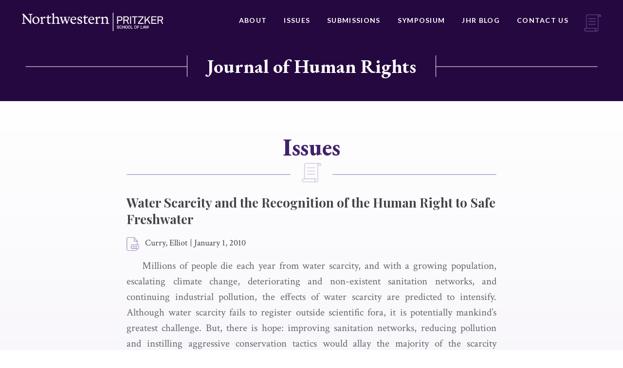

--- FILE ---
content_type: text/html; charset=UTF-8
request_url: https://jhr.law.northwestern.edu/issues/water-scarcity-and-the-recognition-of-the-human-right-to-safe-freshwater/
body_size: 9222
content:






<!doctype html>
<html lang="en-US">
<head>
	<meta charset="UTF-8">
	<meta http-equiv="x-ua-compatible" content="ie=edge">
	<meta name="viewport" content="width=device-width, initial-scale=1">
	<link rel="profile" href="http://gmpg.org/xfn/11">

	<meta name='robots' content='index, follow, max-image-preview:large, max-snippet:-1, max-video-preview:-1' />
	<style>img:is([sizes="auto" i], [sizes^="auto," i]) { contain-intrinsic-size: 3000px 1500px }</style>
	
	<!-- This site is optimized with the Yoast SEO plugin v25.3.1 - https://yoast.com/wordpress/plugins/seo/ -->
	<title>Water Scarcity and the Recognition of the Human Right to Safe Freshwater - Journal of Human Rights</title>
	<link rel="canonical" href="https://jhr.law.northwestern.edu/issues/water-scarcity-and-the-recognition-of-the-human-right-to-safe-freshwater/" />
	<meta property="og:locale" content="en_US" />
	<meta property="og:type" content="article" />
	<meta property="og:title" content="Water Scarcity and the Recognition of the Human Right to Safe Freshwater - Journal of Human Rights" />
	<meta property="og:description" content="Millions of people die each year from water scarcity, and with a growing population, escalating climate change, deteriorating and non-existent sanitation networks, and continuing industrial pollution, the effects of water scarcity are predicted to intensify. Although water scarcity fails to register outside scientific fora, it is potentially mankind&#039;s greatest challenge. But, there is hope: improving sanitation networks, reducing pollution and instilling aggressive conservation tactics would allay the majority of the scarcity concerns. The first, most productive step toward realizing any of these goals is for the United Nations to formally recognize a human right to clean freshwater - essentially a protected birthright to access the minimum, daily amount of clean freshwater to ensure survival. Despite some deficiencies, the United Nation&#039;s Committee on Economic, Social and Cultural Rights&#039; General Comment 15 represents the best articulation to date of the right to water, and should be used as a model for any eventual addendum to the International Covenant on Economic, Social and Cultural Rights or other covenant." />
	<meta property="og:url" content="https://jhr.law.northwestern.edu/issues/water-scarcity-and-the-recognition-of-the-human-right-to-safe-freshwater/" />
	<meta property="og:site_name" content="Journal of Human Rights" />
	<meta property="article:modified_time" content="2019-01-09T22:33:58+00:00" />
	<meta name="twitter:card" content="summary_large_image" />
	<meta name="twitter:label1" content="Est. reading time" />
	<meta name="twitter:data1" content="1 minute" />
	<script type="application/ld+json" class="yoast-schema-graph">{"@context":"https://schema.org","@graph":[{"@type":"WebPage","@id":"https://jhr.law.northwestern.edu/issues/water-scarcity-and-the-recognition-of-the-human-right-to-safe-freshwater/","url":"https://jhr.law.northwestern.edu/issues/water-scarcity-and-the-recognition-of-the-human-right-to-safe-freshwater/","name":"Water Scarcity and the Recognition of the Human Right to Safe Freshwater - Journal of Human Rights","isPartOf":{"@id":"https://jhr.law.northwestern.edu/#website"},"datePublished":"2010-01-01T08:00:00+00:00","dateModified":"2019-01-09T22:33:58+00:00","breadcrumb":{"@id":"https://jhr.law.northwestern.edu/issues/water-scarcity-and-the-recognition-of-the-human-right-to-safe-freshwater/#breadcrumb"},"inLanguage":"en-US","potentialAction":[{"@type":"ReadAction","target":["https://jhr.law.northwestern.edu/issues/water-scarcity-and-the-recognition-of-the-human-right-to-safe-freshwater/"]}]},{"@type":"BreadcrumbList","@id":"https://jhr.law.northwestern.edu/issues/water-scarcity-and-the-recognition-of-the-human-right-to-safe-freshwater/#breadcrumb","itemListElement":[{"@type":"ListItem","position":1,"name":"Home","item":"https://jhr.law.northwestern.edu/"},{"@type":"ListItem","position":2,"name":"Water Scarcity and the Recognition of the Human Right to Safe Freshwater"}]},{"@type":"WebSite","@id":"https://jhr.law.northwestern.edu/#website","url":"https://jhr.law.northwestern.edu/","name":"Journal of Human Rights","description":"Journal of Human Rights","publisher":{"@id":"https://jhr.law.northwestern.edu/#organization"},"potentialAction":[{"@type":"SearchAction","target":{"@type":"EntryPoint","urlTemplate":"https://jhr.law.northwestern.edu/?s={search_term_string}"},"query-input":{"@type":"PropertyValueSpecification","valueRequired":true,"valueName":"search_term_string"}}],"inLanguage":"en-US"},{"@type":"Organization","@id":"https://jhr.law.northwestern.edu/#organization","name":"Journal of Human Rights","url":"https://jhr.law.northwestern.edu/","logo":{"@type":"ImageObject","inLanguage":"en-US","@id":"https://jhr.law.northwestern.edu/#/schema/logo/image/","url":"https://jhr.law.northwestern.edu/wp-content/uploads/sites/3/2018/08/NWP-logo.png","contentUrl":"https://jhr.law.northwestern.edu/wp-content/uploads/sites/3/2018/08/NWP-logo.png","width":451,"height":60,"caption":"Journal of Human Rights"},"image":{"@id":"https://jhr.law.northwestern.edu/#/schema/logo/image/"}}]}</script>
	<!-- / Yoast SEO plugin. -->


<link rel="alternate" type="application/rss+xml" title="Journal of Human Rights &raquo; Feed" href="https://jhr.law.northwestern.edu/feed/" />
<link rel="alternate" type="application/rss+xml" title="Journal of Human Rights &raquo; Comments Feed" href="https://jhr.law.northwestern.edu/comments/feed/" />
<link rel="alternate" type="application/rss+xml" title="Journal of Human Rights &raquo; Water Scarcity and the Recognition of the Human Right to Safe Freshwater Comments Feed" href="https://jhr.law.northwestern.edu/issues/water-scarcity-and-the-recognition-of-the-human-right-to-safe-freshwater/feed/" />
<script type="text/javascript">
/* <![CDATA[ */
window._wpemojiSettings = {"baseUrl":"https:\/\/s.w.org\/images\/core\/emoji\/16.0.1\/72x72\/","ext":".png","svgUrl":"https:\/\/s.w.org\/images\/core\/emoji\/16.0.1\/svg\/","svgExt":".svg","source":{"concatemoji":"https:\/\/jhr.law.northwestern.edu\/wp-includes\/js\/wp-emoji-release.min.js?ver=6.8.3"}};
/*! This file is auto-generated */
!function(s,n){var o,i,e;function c(e){try{var t={supportTests:e,timestamp:(new Date).valueOf()};sessionStorage.setItem(o,JSON.stringify(t))}catch(e){}}function p(e,t,n){e.clearRect(0,0,e.canvas.width,e.canvas.height),e.fillText(t,0,0);var t=new Uint32Array(e.getImageData(0,0,e.canvas.width,e.canvas.height).data),a=(e.clearRect(0,0,e.canvas.width,e.canvas.height),e.fillText(n,0,0),new Uint32Array(e.getImageData(0,0,e.canvas.width,e.canvas.height).data));return t.every(function(e,t){return e===a[t]})}function u(e,t){e.clearRect(0,0,e.canvas.width,e.canvas.height),e.fillText(t,0,0);for(var n=e.getImageData(16,16,1,1),a=0;a<n.data.length;a++)if(0!==n.data[a])return!1;return!0}function f(e,t,n,a){switch(t){case"flag":return n(e,"\ud83c\udff3\ufe0f\u200d\u26a7\ufe0f","\ud83c\udff3\ufe0f\u200b\u26a7\ufe0f")?!1:!n(e,"\ud83c\udde8\ud83c\uddf6","\ud83c\udde8\u200b\ud83c\uddf6")&&!n(e,"\ud83c\udff4\udb40\udc67\udb40\udc62\udb40\udc65\udb40\udc6e\udb40\udc67\udb40\udc7f","\ud83c\udff4\u200b\udb40\udc67\u200b\udb40\udc62\u200b\udb40\udc65\u200b\udb40\udc6e\u200b\udb40\udc67\u200b\udb40\udc7f");case"emoji":return!a(e,"\ud83e\udedf")}return!1}function g(e,t,n,a){var r="undefined"!=typeof WorkerGlobalScope&&self instanceof WorkerGlobalScope?new OffscreenCanvas(300,150):s.createElement("canvas"),o=r.getContext("2d",{willReadFrequently:!0}),i=(o.textBaseline="top",o.font="600 32px Arial",{});return e.forEach(function(e){i[e]=t(o,e,n,a)}),i}function t(e){var t=s.createElement("script");t.src=e,t.defer=!0,s.head.appendChild(t)}"undefined"!=typeof Promise&&(o="wpEmojiSettingsSupports",i=["flag","emoji"],n.supports={everything:!0,everythingExceptFlag:!0},e=new Promise(function(e){s.addEventListener("DOMContentLoaded",e,{once:!0})}),new Promise(function(t){var n=function(){try{var e=JSON.parse(sessionStorage.getItem(o));if("object"==typeof e&&"number"==typeof e.timestamp&&(new Date).valueOf()<e.timestamp+604800&&"object"==typeof e.supportTests)return e.supportTests}catch(e){}return null}();if(!n){if("undefined"!=typeof Worker&&"undefined"!=typeof OffscreenCanvas&&"undefined"!=typeof URL&&URL.createObjectURL&&"undefined"!=typeof Blob)try{var e="postMessage("+g.toString()+"("+[JSON.stringify(i),f.toString(),p.toString(),u.toString()].join(",")+"));",a=new Blob([e],{type:"text/javascript"}),r=new Worker(URL.createObjectURL(a),{name:"wpTestEmojiSupports"});return void(r.onmessage=function(e){c(n=e.data),r.terminate(),t(n)})}catch(e){}c(n=g(i,f,p,u))}t(n)}).then(function(e){for(var t in e)n.supports[t]=e[t],n.supports.everything=n.supports.everything&&n.supports[t],"flag"!==t&&(n.supports.everythingExceptFlag=n.supports.everythingExceptFlag&&n.supports[t]);n.supports.everythingExceptFlag=n.supports.everythingExceptFlag&&!n.supports.flag,n.DOMReady=!1,n.readyCallback=function(){n.DOMReady=!0}}).then(function(){return e}).then(function(){var e;n.supports.everything||(n.readyCallback(),(e=n.source||{}).concatemoji?t(e.concatemoji):e.wpemoji&&e.twemoji&&(t(e.twemoji),t(e.wpemoji)))}))}((window,document),window._wpemojiSettings);
/* ]]> */
</script>
<style id='wp-emoji-styles-inline-css' type='text/css'>

	img.wp-smiley, img.emoji {
		display: inline !important;
		border: none !important;
		box-shadow: none !important;
		height: 1em !important;
		width: 1em !important;
		margin: 0 0.07em !important;
		vertical-align: -0.1em !important;
		background: none !important;
		padding: 0 !important;
	}
</style>
<link rel='stylesheet' id='wp-block-library-css' href='https://jhr.law.northwestern.edu/wp-includes/css/dist/block-library/style.min.css?ver=6.8.3' type='text/css' media='all' />
<style id='classic-theme-styles-inline-css' type='text/css'>
/*! This file is auto-generated */
.wp-block-button__link{color:#fff;background-color:#32373c;border-radius:9999px;box-shadow:none;text-decoration:none;padding:calc(.667em + 2px) calc(1.333em + 2px);font-size:1.125em}.wp-block-file__button{background:#32373c;color:#fff;text-decoration:none}
</style>
<style id='global-styles-inline-css' type='text/css'>
:root{--wp--preset--aspect-ratio--square: 1;--wp--preset--aspect-ratio--4-3: 4/3;--wp--preset--aspect-ratio--3-4: 3/4;--wp--preset--aspect-ratio--3-2: 3/2;--wp--preset--aspect-ratio--2-3: 2/3;--wp--preset--aspect-ratio--16-9: 16/9;--wp--preset--aspect-ratio--9-16: 9/16;--wp--preset--color--black: #000000;--wp--preset--color--cyan-bluish-gray: #abb8c3;--wp--preset--color--white: #ffffff;--wp--preset--color--pale-pink: #f78da7;--wp--preset--color--vivid-red: #cf2e2e;--wp--preset--color--luminous-vivid-orange: #ff6900;--wp--preset--color--luminous-vivid-amber: #fcb900;--wp--preset--color--light-green-cyan: #7bdcb5;--wp--preset--color--vivid-green-cyan: #00d084;--wp--preset--color--pale-cyan-blue: #8ed1fc;--wp--preset--color--vivid-cyan-blue: #0693e3;--wp--preset--color--vivid-purple: #9b51e0;--wp--preset--gradient--vivid-cyan-blue-to-vivid-purple: linear-gradient(135deg,rgba(6,147,227,1) 0%,rgb(155,81,224) 100%);--wp--preset--gradient--light-green-cyan-to-vivid-green-cyan: linear-gradient(135deg,rgb(122,220,180) 0%,rgb(0,208,130) 100%);--wp--preset--gradient--luminous-vivid-amber-to-luminous-vivid-orange: linear-gradient(135deg,rgba(252,185,0,1) 0%,rgba(255,105,0,1) 100%);--wp--preset--gradient--luminous-vivid-orange-to-vivid-red: linear-gradient(135deg,rgba(255,105,0,1) 0%,rgb(207,46,46) 100%);--wp--preset--gradient--very-light-gray-to-cyan-bluish-gray: linear-gradient(135deg,rgb(238,238,238) 0%,rgb(169,184,195) 100%);--wp--preset--gradient--cool-to-warm-spectrum: linear-gradient(135deg,rgb(74,234,220) 0%,rgb(151,120,209) 20%,rgb(207,42,186) 40%,rgb(238,44,130) 60%,rgb(251,105,98) 80%,rgb(254,248,76) 100%);--wp--preset--gradient--blush-light-purple: linear-gradient(135deg,rgb(255,206,236) 0%,rgb(152,150,240) 100%);--wp--preset--gradient--blush-bordeaux: linear-gradient(135deg,rgb(254,205,165) 0%,rgb(254,45,45) 50%,rgb(107,0,62) 100%);--wp--preset--gradient--luminous-dusk: linear-gradient(135deg,rgb(255,203,112) 0%,rgb(199,81,192) 50%,rgb(65,88,208) 100%);--wp--preset--gradient--pale-ocean: linear-gradient(135deg,rgb(255,245,203) 0%,rgb(182,227,212) 50%,rgb(51,167,181) 100%);--wp--preset--gradient--electric-grass: linear-gradient(135deg,rgb(202,248,128) 0%,rgb(113,206,126) 100%);--wp--preset--gradient--midnight: linear-gradient(135deg,rgb(2,3,129) 0%,rgb(40,116,252) 100%);--wp--preset--font-size--small: 13px;--wp--preset--font-size--medium: 20px;--wp--preset--font-size--large: 36px;--wp--preset--font-size--x-large: 42px;--wp--preset--spacing--20: 0.44rem;--wp--preset--spacing--30: 0.67rem;--wp--preset--spacing--40: 1rem;--wp--preset--spacing--50: 1.5rem;--wp--preset--spacing--60: 2.25rem;--wp--preset--spacing--70: 3.38rem;--wp--preset--spacing--80: 5.06rem;--wp--preset--shadow--natural: 6px 6px 9px rgba(0, 0, 0, 0.2);--wp--preset--shadow--deep: 12px 12px 50px rgba(0, 0, 0, 0.4);--wp--preset--shadow--sharp: 6px 6px 0px rgba(0, 0, 0, 0.2);--wp--preset--shadow--outlined: 6px 6px 0px -3px rgba(255, 255, 255, 1), 6px 6px rgba(0, 0, 0, 1);--wp--preset--shadow--crisp: 6px 6px 0px rgba(0, 0, 0, 1);}:where(.is-layout-flex){gap: 0.5em;}:where(.is-layout-grid){gap: 0.5em;}body .is-layout-flex{display: flex;}.is-layout-flex{flex-wrap: wrap;align-items: center;}.is-layout-flex > :is(*, div){margin: 0;}body .is-layout-grid{display: grid;}.is-layout-grid > :is(*, div){margin: 0;}:where(.wp-block-columns.is-layout-flex){gap: 2em;}:where(.wp-block-columns.is-layout-grid){gap: 2em;}:where(.wp-block-post-template.is-layout-flex){gap: 1.25em;}:where(.wp-block-post-template.is-layout-grid){gap: 1.25em;}.has-black-color{color: var(--wp--preset--color--black) !important;}.has-cyan-bluish-gray-color{color: var(--wp--preset--color--cyan-bluish-gray) !important;}.has-white-color{color: var(--wp--preset--color--white) !important;}.has-pale-pink-color{color: var(--wp--preset--color--pale-pink) !important;}.has-vivid-red-color{color: var(--wp--preset--color--vivid-red) !important;}.has-luminous-vivid-orange-color{color: var(--wp--preset--color--luminous-vivid-orange) !important;}.has-luminous-vivid-amber-color{color: var(--wp--preset--color--luminous-vivid-amber) !important;}.has-light-green-cyan-color{color: var(--wp--preset--color--light-green-cyan) !important;}.has-vivid-green-cyan-color{color: var(--wp--preset--color--vivid-green-cyan) !important;}.has-pale-cyan-blue-color{color: var(--wp--preset--color--pale-cyan-blue) !important;}.has-vivid-cyan-blue-color{color: var(--wp--preset--color--vivid-cyan-blue) !important;}.has-vivid-purple-color{color: var(--wp--preset--color--vivid-purple) !important;}.has-black-background-color{background-color: var(--wp--preset--color--black) !important;}.has-cyan-bluish-gray-background-color{background-color: var(--wp--preset--color--cyan-bluish-gray) !important;}.has-white-background-color{background-color: var(--wp--preset--color--white) !important;}.has-pale-pink-background-color{background-color: var(--wp--preset--color--pale-pink) !important;}.has-vivid-red-background-color{background-color: var(--wp--preset--color--vivid-red) !important;}.has-luminous-vivid-orange-background-color{background-color: var(--wp--preset--color--luminous-vivid-orange) !important;}.has-luminous-vivid-amber-background-color{background-color: var(--wp--preset--color--luminous-vivid-amber) !important;}.has-light-green-cyan-background-color{background-color: var(--wp--preset--color--light-green-cyan) !important;}.has-vivid-green-cyan-background-color{background-color: var(--wp--preset--color--vivid-green-cyan) !important;}.has-pale-cyan-blue-background-color{background-color: var(--wp--preset--color--pale-cyan-blue) !important;}.has-vivid-cyan-blue-background-color{background-color: var(--wp--preset--color--vivid-cyan-blue) !important;}.has-vivid-purple-background-color{background-color: var(--wp--preset--color--vivid-purple) !important;}.has-black-border-color{border-color: var(--wp--preset--color--black) !important;}.has-cyan-bluish-gray-border-color{border-color: var(--wp--preset--color--cyan-bluish-gray) !important;}.has-white-border-color{border-color: var(--wp--preset--color--white) !important;}.has-pale-pink-border-color{border-color: var(--wp--preset--color--pale-pink) !important;}.has-vivid-red-border-color{border-color: var(--wp--preset--color--vivid-red) !important;}.has-luminous-vivid-orange-border-color{border-color: var(--wp--preset--color--luminous-vivid-orange) !important;}.has-luminous-vivid-amber-border-color{border-color: var(--wp--preset--color--luminous-vivid-amber) !important;}.has-light-green-cyan-border-color{border-color: var(--wp--preset--color--light-green-cyan) !important;}.has-vivid-green-cyan-border-color{border-color: var(--wp--preset--color--vivid-green-cyan) !important;}.has-pale-cyan-blue-border-color{border-color: var(--wp--preset--color--pale-cyan-blue) !important;}.has-vivid-cyan-blue-border-color{border-color: var(--wp--preset--color--vivid-cyan-blue) !important;}.has-vivid-purple-border-color{border-color: var(--wp--preset--color--vivid-purple) !important;}.has-vivid-cyan-blue-to-vivid-purple-gradient-background{background: var(--wp--preset--gradient--vivid-cyan-blue-to-vivid-purple) !important;}.has-light-green-cyan-to-vivid-green-cyan-gradient-background{background: var(--wp--preset--gradient--light-green-cyan-to-vivid-green-cyan) !important;}.has-luminous-vivid-amber-to-luminous-vivid-orange-gradient-background{background: var(--wp--preset--gradient--luminous-vivid-amber-to-luminous-vivid-orange) !important;}.has-luminous-vivid-orange-to-vivid-red-gradient-background{background: var(--wp--preset--gradient--luminous-vivid-orange-to-vivid-red) !important;}.has-very-light-gray-to-cyan-bluish-gray-gradient-background{background: var(--wp--preset--gradient--very-light-gray-to-cyan-bluish-gray) !important;}.has-cool-to-warm-spectrum-gradient-background{background: var(--wp--preset--gradient--cool-to-warm-spectrum) !important;}.has-blush-light-purple-gradient-background{background: var(--wp--preset--gradient--blush-light-purple) !important;}.has-blush-bordeaux-gradient-background{background: var(--wp--preset--gradient--blush-bordeaux) !important;}.has-luminous-dusk-gradient-background{background: var(--wp--preset--gradient--luminous-dusk) !important;}.has-pale-ocean-gradient-background{background: var(--wp--preset--gradient--pale-ocean) !important;}.has-electric-grass-gradient-background{background: var(--wp--preset--gradient--electric-grass) !important;}.has-midnight-gradient-background{background: var(--wp--preset--gradient--midnight) !important;}.has-small-font-size{font-size: var(--wp--preset--font-size--small) !important;}.has-medium-font-size{font-size: var(--wp--preset--font-size--medium) !important;}.has-large-font-size{font-size: var(--wp--preset--font-size--large) !important;}.has-x-large-font-size{font-size: var(--wp--preset--font-size--x-large) !important;}
:where(.wp-block-post-template.is-layout-flex){gap: 1.25em;}:where(.wp-block-post-template.is-layout-grid){gap: 1.25em;}
:where(.wp-block-columns.is-layout-flex){gap: 2em;}:where(.wp-block-columns.is-layout-grid){gap: 2em;}
:root :where(.wp-block-pullquote){font-size: 1.5em;line-height: 1.6;}
</style>
<link rel='stylesheet' id='contact-form-7-css' href='https://jhr.law.northwestern.edu/wp-content/plugins/contact-form-7/includes/css/styles.css?ver=6.0.6' type='text/css' media='all' />
<link rel='stylesheet' id='nw-style-css' href='https://jhr.law.northwestern.edu/wp-content/themes/northwestern/style.css?ver=6.8.3' type='text/css' media='all' />
<link rel="https://api.w.org/" href="https://jhr.law.northwestern.edu/wp-json/" /><link rel="alternate" title="JSON" type="application/json" href="https://jhr.law.northwestern.edu/wp-json/wp/v2/issues-api/185" /><link rel="EditURI" type="application/rsd+xml" title="RSD" href="https://jhr.law.northwestern.edu/xmlrpc.php?rsd" />
<link rel='shortlink' href='https://jhr.law.northwestern.edu/?p=185' />
<link rel="alternate" title="oEmbed (JSON)" type="application/json+oembed" href="https://jhr.law.northwestern.edu/wp-json/oembed/1.0/embed?url=https%3A%2F%2Fjhr.law.northwestern.edu%2Fissues%2Fwater-scarcity-and-the-recognition-of-the-human-right-to-safe-freshwater%2F" />
<link rel="alternate" title="oEmbed (XML)" type="text/xml+oembed" href="https://jhr.law.northwestern.edu/wp-json/oembed/1.0/embed?url=https%3A%2F%2Fjhr.law.northwestern.edu%2Fissues%2Fwater-scarcity-and-the-recognition-of-the-human-right-to-safe-freshwater%2F&#038;format=xml" />
<link rel="pingback" href="https://jhr.law.northwestern.edu/xmlrpc.php"><style type="text/css">.recentcomments a{display:inline !important;padding:0 !important;margin:0 !important;}</style><meta name="twitter:widgets:link-color" content="#000000"><meta name="twitter:widgets:border-color" content="#000000"><meta name="twitter:partner" content="tfwp"><link rel="icon" href="https://jhr.law.northwestern.edu/wp-content/uploads/sites/3/2019/01/cropped-jhr-favicon-32x32.png" sizes="32x32" />
<link rel="icon" href="https://jhr.law.northwestern.edu/wp-content/uploads/sites/3/2019/01/cropped-jhr-favicon-192x192.png" sizes="192x192" />
<link rel="apple-touch-icon" href="https://jhr.law.northwestern.edu/wp-content/uploads/sites/3/2019/01/cropped-jhr-favicon-180x180.png" />
<meta name="msapplication-TileImage" content="https://jhr.law.northwestern.edu/wp-content/uploads/sites/3/2019/01/cropped-jhr-favicon-270x270.png" />

<meta name="twitter:card" content="summary"><meta name="twitter:title" content="Water Scarcity and the Recognition of the Human Right to Safe Freshwater"><meta name="twitter:site" content="@NUJIHR">

	<link href="https://fonts.googleapis.com/css?family=Crimson+Text:400,400i,700,700i|EB+Garamond:500,700|Lato:400,700|Playfair+Display:700" rel="stylesheet">
</head>

<body class="wp-singular issues-template-default single single-issues postid-185 wp-custom-logo wp-theme-northwestern">
	<div class="Site">
		<header class="North">
			<div class="Boundary">
				<div class="North-wrap">
								<a class="North-logo" href="http://www.law.northwestern.edu/" title="Northwestern Pritzker School of Law">
					<img src="https://jhr.law.northwestern.edu/wp-content/uploads/sites/3/2018/08/NWP-logo.png" alt="Northwestern Pritzker School of Law">				</a>
				<nav class="North-navigation"><ul id="menu-primary-navigation" class="menu"><li id="menu-item-255" class="menu-item menu-item-type-post_type menu-item-object-page menu-item-255"><a href="https://jhr.law.northwestern.edu/about/">About</a></li>
<li id="menu-item-256" class="menu-item menu-item-type-post_type menu-item-object-page menu-item-256"><a href="https://jhr.law.northwestern.edu/issues/">Issues</a></li>
<li id="menu-item-1491" class="menu-item menu-item-type-post_type menu-item-object-page menu-item-1491"><a href="https://jhr.law.northwestern.edu/submissions/">Submissions</a></li>
<li id="menu-item-1776" class="menu-item menu-item-type-post_type menu-item-object-page menu-item-1776"><a href="https://jhr.law.northwestern.edu/symposia/">Symposium</a></li>
<li id="menu-item-2113" class="menu-item menu-item-type-post_type menu-item-object-page current_page_parent menu-item-2113"><a href="https://jhr.law.northwestern.edu/jhr-blog/">JHR Blog</a></li>
<li id="menu-item-259" class="menu-item menu-item-type-post_type menu-item-object-page menu-item-259"><a href="https://jhr.law.northwestern.edu/contact-us/">Contact Us</a></li>
</ul></nav>					<div class="icon">
						<svg xmlns="http://www.w3.org/2000/svg" width="35" height="36" viewBox="0 0 35 36">
  <g fill="#FFF" fill-rule="evenodd" opacity=".5" transform="translate(0 .718)">
    <path fill-rule="nonzero" d="M26.0830262,34.9371282 C24.1477415,34.9371282 22.5733141,33.3630501 22.5733141,31.4274161 C22.5733141,29.4924808 24.1477415,27.917704 26.0830262,27.917704 C26.4686858,27.917704 26.7816849,28.2303538 26.7816849,28.6163627 C26.7816849,29.0020223 26.4686858,29.3150215 26.0830262,29.3150215 C24.9183621,29.3150215 23.9706315,30.262752 23.9706315,31.4274161 C23.9706315,32.5920802 24.9183621,33.5398108 26.0830262,33.5398108 C27.2476903,33.5398108 28.1950715,32.5920802 28.1950715,31.4274161 L28.1950715,3.51390406 C28.1950715,3.12824444 28.5080706,2.81524533 28.8937302,2.81524533 C29.2793899,2.81524533 29.592389,3.12824444 29.592389,3.51390406 L29.592389,31.4274161 C29.592389,33.3630501 28.0179615,34.9371282 26.0830262,34.9371282 Z"/>
    <path fill-rule="nonzero" d="M26.0830262,34.9371282 L3.51355473,34.9371282 C1.57827006,34.9371282 0.00349329363,33.3630501 0.00349329363,31.4274161 C0.00349329363,29.4924808 1.57827006,27.917704 3.51355473,27.917704 L26.0830262,27.917704 C26.4686858,27.917704 26.7816849,28.2303538 26.7816849,28.6163627 C26.7816849,29.0020223 26.4686858,29.3150215 26.0830262,29.3150215 L3.51355473,29.3150215 C2.3485413,29.3150215 1.40081074,30.262752 1.40081074,31.4274161 C1.40081074,32.5920802 2.3485413,33.5398108 3.51355473,33.5398108 L26.0830262,33.5398108 C26.4686858,33.5398108 26.7816849,33.8528099 26.7816849,34.2384695 C26.7816849,34.6244784 26.4690351,34.9371282 26.0830262,34.9371282 Z"/>
    <path fill-rule="nonzero" d="M4.88432315,29.3150215 C4.49866353,29.3150215 4.18566442,29.0020223 4.18566442,28.6163627 L4.18566442,3.51390406 C4.18566442,1.57861939 5.76044119,0.00419195235 7.69572586,0.00419195235 L31.7054823,0.00419195235 C33.4245321,0.00419195235 34.9322376,1.39592013 34.9322376,2.9825741 L34.9322376,4.54267903 L28.1950715,4.54267903 L28.1950715,3.51390406 C28.1950715,2.72127573 28.4591645,1.98978005 28.9038608,1.4015094 L7.69572586,1.4015094 C6.53071243,1.4015094 5.58298187,2.34923996 5.58298187,3.51390406 L5.58298187,28.6163627 C5.58298187,29.001673 5.27033209,29.3150215 4.88432315,29.3150215 Z M29.6245273,3.14536158 L33.5352695,3.14536158 L33.5352695,2.9825741 C33.5352695,2.170034 32.6462263,1.4015094 31.7058316,1.4015094 C30.6658781,1.4015094 29.7995413,2.1557115 29.6245273,3.14536158 Z"/>
    <path fill-rule="nonzero" d="M23.4553707 9.55031544L9.765153 9.55031544C9.37949339 9.55031544 9.06649428 9.23731634 9.06649428 8.85165672 9.06649428 8.4659971 9.37949339 8.15299799 9.765153 8.15299799L23.4550214 8.15299799C23.840681 8.15299799 24.1536801 8.4659971 24.1536801 8.85165672 24.1536801 9.23731634 23.8410303 9.55031544 23.4553707 9.55031544zM23.4553707 15.2422881L9.765153 15.2422881C9.37949339 15.2422881 9.06649428 14.929289 9.06649428 14.5436294 9.06649428 14.1579697 9.37949339 13.8449706 9.765153 13.8449706L23.4550214 13.8449706C23.840681 13.8449706 24.1536801 14.1579697 24.1536801 14.5436294 24.1536801 14.929289 23.8410303 15.2422881 23.4553707 15.2422881zM23.4553707 20.9667483L9.765153 20.9667483C9.37949339 20.9667483 9.06649428 20.6540986 9.06649428 20.2680896 9.06649428 19.88243 9.37949339 19.5694309 9.765153 19.5694309L23.4550214 19.5694309C23.840681 19.5694309 24.1536801 19.88243 24.1536801 20.2680896 24.1540294 20.6540986 23.8410303 20.9667483 23.4553707 20.9667483z"/>
  </g>
</svg>
					</div>
				</div>
			</div>
		</header><!-- /.North -->

		<div class="HeroHeader">
			<div class="container">
				<span class="header"><a class="North-logo" href="https://jhr.law.northwestern.edu/" title="Journal of Human Rights">Journal of Human Rights</a></span>
			</div>
		</div>

		
		
		<div class="Content ">
<div class="Boundary _default">
  <div class="PageHeader">
    <h1 class="PageHeader-title">
              Issues
          </h1>
    <div class="PageHeader-border"></div>
    <div class="PageHeader-detail">
      <svg xmlns="http://www.w3.org/2000/svg" width="35" height="36" viewBox="0 0 35 36">
  <g fill="#FFF" fill-rule="evenodd" opacity=".5" transform="translate(0 .718)">
    <path fill-rule="nonzero" d="M26.0830262,34.9371282 C24.1477415,34.9371282 22.5733141,33.3630501 22.5733141,31.4274161 C22.5733141,29.4924808 24.1477415,27.917704 26.0830262,27.917704 C26.4686858,27.917704 26.7816849,28.2303538 26.7816849,28.6163627 C26.7816849,29.0020223 26.4686858,29.3150215 26.0830262,29.3150215 C24.9183621,29.3150215 23.9706315,30.262752 23.9706315,31.4274161 C23.9706315,32.5920802 24.9183621,33.5398108 26.0830262,33.5398108 C27.2476903,33.5398108 28.1950715,32.5920802 28.1950715,31.4274161 L28.1950715,3.51390406 C28.1950715,3.12824444 28.5080706,2.81524533 28.8937302,2.81524533 C29.2793899,2.81524533 29.592389,3.12824444 29.592389,3.51390406 L29.592389,31.4274161 C29.592389,33.3630501 28.0179615,34.9371282 26.0830262,34.9371282 Z"/>
    <path fill-rule="nonzero" d="M26.0830262,34.9371282 L3.51355473,34.9371282 C1.57827006,34.9371282 0.00349329363,33.3630501 0.00349329363,31.4274161 C0.00349329363,29.4924808 1.57827006,27.917704 3.51355473,27.917704 L26.0830262,27.917704 C26.4686858,27.917704 26.7816849,28.2303538 26.7816849,28.6163627 C26.7816849,29.0020223 26.4686858,29.3150215 26.0830262,29.3150215 L3.51355473,29.3150215 C2.3485413,29.3150215 1.40081074,30.262752 1.40081074,31.4274161 C1.40081074,32.5920802 2.3485413,33.5398108 3.51355473,33.5398108 L26.0830262,33.5398108 C26.4686858,33.5398108 26.7816849,33.8528099 26.7816849,34.2384695 C26.7816849,34.6244784 26.4690351,34.9371282 26.0830262,34.9371282 Z"/>
    <path fill-rule="nonzero" d="M4.88432315,29.3150215 C4.49866353,29.3150215 4.18566442,29.0020223 4.18566442,28.6163627 L4.18566442,3.51390406 C4.18566442,1.57861939 5.76044119,0.00419195235 7.69572586,0.00419195235 L31.7054823,0.00419195235 C33.4245321,0.00419195235 34.9322376,1.39592013 34.9322376,2.9825741 L34.9322376,4.54267903 L28.1950715,4.54267903 L28.1950715,3.51390406 C28.1950715,2.72127573 28.4591645,1.98978005 28.9038608,1.4015094 L7.69572586,1.4015094 C6.53071243,1.4015094 5.58298187,2.34923996 5.58298187,3.51390406 L5.58298187,28.6163627 C5.58298187,29.001673 5.27033209,29.3150215 4.88432315,29.3150215 Z M29.6245273,3.14536158 L33.5352695,3.14536158 L33.5352695,2.9825741 C33.5352695,2.170034 32.6462263,1.4015094 31.7058316,1.4015094 C30.6658781,1.4015094 29.7995413,2.1557115 29.6245273,3.14536158 Z"/>
    <path fill-rule="nonzero" d="M23.4553707 9.55031544L9.765153 9.55031544C9.37949339 9.55031544 9.06649428 9.23731634 9.06649428 8.85165672 9.06649428 8.4659971 9.37949339 8.15299799 9.765153 8.15299799L23.4550214 8.15299799C23.840681 8.15299799 24.1536801 8.4659971 24.1536801 8.85165672 24.1536801 9.23731634 23.8410303 9.55031544 23.4553707 9.55031544zM23.4553707 15.2422881L9.765153 15.2422881C9.37949339 15.2422881 9.06649428 14.929289 9.06649428 14.5436294 9.06649428 14.1579697 9.37949339 13.8449706 9.765153 13.8449706L23.4550214 13.8449706C23.840681 13.8449706 24.1536801 14.1579697 24.1536801 14.5436294 24.1536801 14.929289 23.8410303 15.2422881 23.4553707 15.2422881zM23.4553707 20.9667483L9.765153 20.9667483C9.37949339 20.9667483 9.06649428 20.6540986 9.06649428 20.2680896 9.06649428 19.88243 9.37949339 19.5694309 9.765153 19.5694309L23.4550214 19.5694309C23.840681 19.5694309 24.1536801 19.88243 24.1536801 20.2680896 24.1540294 20.6540986 23.8410303 20.9667483 23.4553707 20.9667483z"/>
  </g>
</svg>
    </div>
  </div>
  <div class="PageContent">
    <div class="Posts">
              <div class="Posts-post">
          <div class="IssueMini">
      <h2 class="IssueMini-title">Water Scarcity and the Recognition of the Human Right to Safe Freshwater</h2>
      <div class="IssueMini-attribution">
                    <a class="IssueMini-actions-float" href="https://scholarlycommons.law.northwestern.edu/njihr/vol9/iss1/5" title="Water Scarcity and the Recognition of the Human Right to Safe Freshwater" target="_blank">
                <div class="Icon _pdf">
  <svg xmlns="http://www.w3.org/2000/svg" viewBox="0 0 29.5 30"><path d="M26.1 23.2c0 .8-.7 1.5-1.5 1.5H12.3c-.8 0-1.5-.7-1.5-1.5v-4.7c0-.8.7-1.5 1.5-1.5h12.3c.8 0 1.5.7 1.5 1.5v4.7zm-3.4 3c0 1.4-1.2 2.6-2.6 2.6H3.8c-1.4 0-2.6-1.2-2.6-2.6V3.7c0-1.4 1.2-2.6 2.6-2.6h11.9V9h7v7.1H12.3c-1.4 0-2.5 1.1-2.5 2.5v4.7c0 1.4 1.1 2.5 2.5 2.5h10.4v.4zM16.7 2l5.4 6h-5.5V2zm7.9 14.1h-.9V8.3L16.4.2H3.8C1.9.2.3 1.8.3 3.7v22.4c0 1.9 1.6 3.5 3.5 3.5h16.3c1.9 0 3.5-1.6 3.5-3.5v-.5h.9c1.4 0 2.5-1.1 2.5-2.5v-4.7c.1-1.2-1-2.3-2.4-2.3z"/><path d="M15.2 21h-1.1v-1.6h1.1c.6 0 .9.3.9.8s-.2.8-.9.8zm.2-2.1h-1.9v4.3h.6v-1.8h1.3c.9 0 1.3-.5 1.3-1.3.1-.7-.4-1.2-1.3-1.2zM19 22.7h-1v-3.3h1c1 0 1.4.6 1.4 1.6 0 1.6-1 1.7-1.4 1.7zm-.1-3.8h-1.5v4.3h1.5c1.4 0 2.1-.8 2.1-2.2 0-1.4-.8-2.1-2.1-2.1zM21.7 23.2h.5v-1.9h2v-.5h-2v-1.4h2.3v-.5h-2.8z"/></svg></div>            </a>
                            <span class="IssueMini-attribution-creator">Curry, Elliot</span>
                <span class="IssueMini-attribution-seperator">|</span>
                                <span class="IssueMini-attribution-date">January 1, 2010</span>
            </div>
    <div class="content">
        <p>Millions of people die each year from water 				scarcity, and with a growing population, escalating climate change, 				deteriorating and non-existent sanitation networks, and continuing industrial 				pollution, the effects of water scarcity are predicted to intensify. Although 				water scarcity fails to register outside scientific fora, it is potentially 				mankind&#8217;s greatest challenge. But, there is hope: improving sanitation 				networks, reducing pollution and instilling aggressive conservation tactics 				would allay the majority of the scarcity concerns. The first, most productive 				step toward realizing any of these goals is for the United Nations to formally 				recognize a human right to clean freshwater &#8211; essentially a protected 				birthright to access the minimum, daily amount of clean freshwater to ensure 				survival. Despite some deficiencies, the United Nation&#8217;s Committee on Economic, 				Social and Cultural Rights&#8217; General Comment 15 represents the best articulation 				to date of the right to water, and should be used as a model for any eventual 				addendum to the International Covenant on Economic, Social and Cultural Rights 				or other covenant.</p>
                    <!-- <object data="" type="application/pdf" class="pdf-holder">
            <iframe src="&embedded=true"></iframe>
            </object> -->
            </div>
</div>
        </div>
          </div>
      </div>
</div>
</div><!-- /.Content -->
		<footer class="South">
			<div class="Boundary">
				<div class="South-wrap">
					<a class="South-logo" href="http://www.law.northwestern.edu/" title="Northwestern Pritzker School of Law">
						<img src='https://jhr.law.northwestern.edu/wp-content/themes/northwestern/public/images/NW_stacked_logo.png' alt="Northwestern Pritzker School of Law">
					</a>
					<nav class="South-navigation"><ul id="menu-footer-navigation" class="menu"><li id="menu-item-260" class="menu-item menu-item-type-post_type menu-item-object-page menu-item-home menu-item-260"><a href="https://jhr.law.northwestern.edu/">Home</a></li>
<li id="menu-item-261" class="menu-item menu-item-type-post_type menu-item-object-page menu-item-261"><a href="https://jhr.law.northwestern.edu/about/">About</a></li>
<li id="menu-item-263" class="menu-item menu-item-type-post_type menu-item-object-page menu-item-263"><a href="https://jhr.law.northwestern.edu/issues/">Issues</a></li>
<li id="menu-item-1569" class="menu-item menu-item-type-custom menu-item-object-custom menu-item-1569"><a href="https://northwesternjhr.scholasticahq.com/">Submissions</a></li>
<li id="menu-item-1586" class="menu-item menu-item-type-post_type menu-item-object-page menu-item-1586"><a href="https://jhr.law.northwestern.edu/symposia/">Symposium</a></li>
<li id="menu-item-265" class="menu-item menu-item-type-post_type menu-item-object-page menu-item-265"><a href="https://jhr.law.northwestern.edu/contact-us/">Contact Us</a></li>
</ul></nav>										<form method="get" action="https://scholarlycommons.law.northwestern.edu/do/search/" class="search-container" target="_blank">
    <!-- <label for="search" accesskey="4">
      Search For:
    </label> -->
    <div class="flex-container">
      <div>
        <label class="screen-reader-text" for="search">Search Term:</label>
        <input type="text" name="query" class="Input" id="search" placeholder="Search">
      </div>
      <div>
                <label class="screen-reader-text" for="context">Where to search:</label>
        <select name="context" id="context">
                      <option value="this">This Website</option>
                                <option value="3590982">Journal of Human Rights Articles</option>
                    <option value="1636526">All Northwestern Law Journals</option>
        </select>
      </div>
      <input type="hidden" name="q">
      <input type="submit" value="Search" class="Button _primarylt">
  </div>
</form>					<div class="South-social">
													<a href="https://www.facebook.com/NUJIHR" class="South-social-link" target="_blank">
								<i class="fab fa-facebook-f"></i>
							</a>
																			<a href="https://twitter.com/NUJIHR" class="South-social-link" target="_blank">
								<i class="fab fa-twitter"></i>
							</a>
												<a href="https://jhr.law.northwestern.edu/feed/" class="South-social-link" target="_blank">
							<i class="fas fa-rss"></i>
						</a>
					</div>
				</div>
			</div>
		</footer><!-- /.South -->
	</div><!-- /.Site -->
	<script defer src="https://jhr.law.northwestern.edu/wp-content/themes/northwestern/public/js/vendor.min.js"></script>
	<script defer src="https://jhr.law.northwestern.edu/wp-content/themes/northwestern/public/js/main.js"></script>
	<script type="speculationrules">
{"prefetch":[{"source":"document","where":{"and":[{"href_matches":"\/*"},{"not":{"href_matches":["\/wp-*.php","\/wp-admin\/*","\/wp-content\/uploads\/sites\/3\/*","\/wp-content\/*","\/wp-content\/plugins\/*","\/wp-content\/themes\/northwestern\/*","\/*\\?(.+)"]}},{"not":{"selector_matches":"a[rel~=\"nofollow\"]"}},{"not":{"selector_matches":".no-prefetch, .no-prefetch a"}}]},"eagerness":"conservative"}]}
</script>
<script type="text/javascript" src="https://jhr.law.northwestern.edu/wp-includes/js/dist/hooks.min.js?ver=4d63a3d491d11ffd8ac6" id="wp-hooks-js"></script>
<script type="text/javascript" src="https://jhr.law.northwestern.edu/wp-includes/js/dist/i18n.min.js?ver=5e580eb46a90c2b997e6" id="wp-i18n-js"></script>
<script type="text/javascript" id="wp-i18n-js-after">
/* <![CDATA[ */
wp.i18n.setLocaleData( { 'text direction\u0004ltr': [ 'ltr' ] } );
/* ]]> */
</script>
<script type="text/javascript" src="https://jhr.law.northwestern.edu/wp-content/plugins/contact-form-7/includes/swv/js/index.js?ver=6.0.6" id="swv-js"></script>
<script type="text/javascript" id="contact-form-7-js-before">
/* <![CDATA[ */
var wpcf7 = {
    "api": {
        "root": "https:\/\/jhr.law.northwestern.edu\/wp-json\/",
        "namespace": "contact-form-7\/v1"
    },
    "cached": 1
};
/* ]]> */
</script>
<script type="text/javascript" src="https://jhr.law.northwestern.edu/wp-content/plugins/contact-form-7/includes/js/index.js?ver=6.0.6" id="contact-form-7-js"></script>
<script type="text/javascript" src="https://jhr.law.northwestern.edu/wp-content/themes/northwestern/js/navigation.js?ver=20151215" id="nw-navigation-js"></script>
<script type="text/javascript" src="https://jhr.law.northwestern.edu/wp-content/themes/northwestern/js/skip-link-focus-fix.js?ver=20151215" id="nw-skip-link-focus-fix-js"></script>
<script type="text/javascript" src="https://jhr.law.northwestern.edu/wp-includes/js/comment-reply.min.js?ver=6.8.3" id="comment-reply-js" async="async" data-wp-strategy="async"></script>
<script>(function(){function c(){var b=a.contentDocument||a.contentWindow.document;if(b){var d=b.createElement('script');d.innerHTML="window.__CF$cv$params={r:'9c6c92534fdca140',t:'MTc2OTg5Nzc2Ny4wMDAwMDA='};var a=document.createElement('script');a.nonce='';a.src='/cdn-cgi/challenge-platform/scripts/jsd/main.js';document.getElementsByTagName('head')[0].appendChild(a);";b.getElementsByTagName('head')[0].appendChild(d)}}if(document.body){var a=document.createElement('iframe');a.height=1;a.width=1;a.style.position='absolute';a.style.top=0;a.style.left=0;a.style.border='none';a.style.visibility='hidden';document.body.appendChild(a);if('loading'!==document.readyState)c();else if(window.addEventListener)document.addEventListener('DOMContentLoaded',c);else{var e=document.onreadystatechange||function(){};document.onreadystatechange=function(b){e(b);'loading'!==document.readyState&&(document.onreadystatechange=e,c())}}}})();</script></body>
</html>


--- FILE ---
content_type: application/javascript; charset=UTF-8
request_url: https://jhr.law.northwestern.edu/cdn-cgi/challenge-platform/h/b/scripts/jsd/d251aa49a8a3/main.js?
body_size: 9640
content:
window._cf_chl_opt={AKGCx8:'b'};~function(X6,Zu,ZB,Zj,ZV,Zq,ZL,ZM,X0,X1){X6=K,function(z,Z,XD,X5,X,P){for(XD={z:624,Z:648,X:614,P:637,N:634,s:514,n:489,A:652,O:645,J:667,h:675,y:581},X5=K,X=z();!![];)try{if(P=parseInt(X5(XD.z))/1+-parseInt(X5(XD.Z))/2*(-parseInt(X5(XD.X))/3)+parseInt(X5(XD.P))/4*(parseInt(X5(XD.N))/5)+parseInt(X5(XD.s))/6+-parseInt(X5(XD.n))/7*(parseInt(X5(XD.A))/8)+parseInt(X5(XD.O))/9*(-parseInt(X5(XD.J))/10)+-parseInt(X5(XD.h))/11*(parseInt(X5(XD.y))/12),Z===P)break;else X.push(X.shift())}catch(N){X.push(X.shift())}}(o,938594),Zu=this||self,ZB=Zu[X6(535)],Zj=null,ZV=Zd(),Zq=function(Nh,NJ,NO,NA,Nn,Ns,Xk,Z,X,P,N){return Nh={z:510,Z:540,X:685,P:477,N:536},NJ={z:702,Z:461,X:657,P:662,N:454,s:591,n:658,A:461,O:453,J:520,h:576,y:504,x:524,l:593,g:486,k:566,E:530,C:599,b:461,W:604,H:468,f:605,m:635,a:461,i:668,e:692,R:504,B:692,j:461},NO={z:666},NA={z:621},Nn={z:666,Z:692,X:714,P:498,N:671,s:498,n:714,A:473,O:540,J:621,h:705,y:504,x:694,l:504,g:532,k:585,E:672,C:454,b:587,W:532,H:481,f:504,m:635,a:461,i:694,e:603,R:504,B:465,j:461,v:546,S:498,U:671,F:466,Y:621,c:504,D:596,G:481,d:556,V:504,L:621,M:460,I:532,Q:644,T:469,o0:460,o1:504,o2:705,o3:501,o4:591,o5:478,o6:504,o7:576,o8:605},Ns={z:490,Z:561},Xk=X6,Z={'ZjeGV':Xk(Nh.z),'WomEr':Xk(Nh.Z),'QqVoP':function(s,n){return s<n},'HLQpF':function(s,n){return s<<n},'hHIlt':function(s,n){return s(n)},'KxVTU':function(s,n){return s<n},'WOSzS':function(s,n){return n|s},'CfBWv':function(s,n){return s==n},'eMiOM':function(s,n){return s-n},'btign':function(s,n){return s&n},'qWjAr':function(s,n){return n==s},'LyFsC':function(s,n){return s-n},'XMGIh':function(s,n){return s==n},'IHTJN':function(s,n){return s!==n},'jWkaP':function(s,n){return s>n},'HgJMv':function(s,n){return s|n},'HDCVD':function(s,n){return s-n},'qwNgo':function(s,n){return n==s},'ZTdpY':function(s,n){return s|n},'fXoFe':function(s,n){return s&n},'ZVfEI':function(s,n){return s-n},'GtojF':function(s,n){return s(n)},'FmzWP':function(s,n){return s==n},'rmXYY':function(s,n){return s(n)},'Npwba':function(s,n){return s(n)},'goTxb':Xk(Nh.X),'kmDAs':function(s,n){return s*n},'otwpk':function(s,n){return s&n},'jmlqU':function(s,n){return n*s},'nurGu':function(s,n){return s>n},'iSxij':function(s,n){return n&s},'ALGhP':function(s,n){return s==n},'MJffl':function(s,n){return s<n},'mdkiN':function(s,n){return s!=n},'paMXW':function(s,n){return n*s},'ftPTQ':function(s,n){return s&n},'Lvuwi':function(s,n){return s(n)},'bArSj':function(s,n){return n===s}},X=String[Xk(Nh.P)],P={'h':function(s,NN,XE,n,A){return NN={z:490,Z:692},XE=Xk,n={},n[XE(Ns.z)]=Z[XE(Ns.Z)],A=n,null==s?'':P.g(s,6,function(O,XC){return XC=XE,A[XC(NN.z)][XC(NN.Z)](O)})},'g':function(s,A,O,Xb,J,y,x,E,C,W,H,i,R,B,j,S,U,F){if(Xb=Xk,s==null)return'';for(y={},x={},E='',C=2,W=3,H=2,i=[],R=0,B=0,j=0;j<s[Xb(Nn.z)];j+=1)if(S=s[Xb(Nn.Z)](j),Object[Xb(Nn.X)][Xb(Nn.P)][Xb(Nn.N)](y,S)||(y[S]=W++,x[S]=!0),U=E+S,Object[Xb(Nn.X)][Xb(Nn.s)][Xb(Nn.N)](y,U))E=U;else{if(Object[Xb(Nn.n)][Xb(Nn.P)][Xb(Nn.N)](x,E)){if(Z[Xb(Nn.A)]!==Xb(Nn.O))return;else{if(256>E[Xb(Nn.J)](0)){for(J=0;Z[Xb(Nn.h)](J,H);R<<=1,B==A-1?(B=0,i[Xb(Nn.y)](O(R)),R=0):B++,J++);for(F=E[Xb(Nn.J)](0),J=0;8>J;R=Z[Xb(Nn.x)](R,1)|1.34&F,A-1==B?(B=0,i[Xb(Nn.l)](Z[Xb(Nn.g)](O,R)),R=0):B++,F>>=1,J++);}else{for(F=1,J=0;Z[Xb(Nn.k)](J,H);R=Z[Xb(Nn.E)](R<<1,F),Z[Xb(Nn.C)](B,Z[Xb(Nn.b)](A,1))?(B=0,i[Xb(Nn.y)](Z[Xb(Nn.W)](O,R)),R=0):B++,F=0,J++);for(F=E[Xb(Nn.J)](0),J=0;16>J;R=R<<1.04|Z[Xb(Nn.H)](F,1),B==A-1?(B=0,i[Xb(Nn.f)](O(R)),R=0):B++,F>>=1,J++);}C--,Z[Xb(Nn.m)](0,C)&&(C=Math[Xb(Nn.a)](2,H),H++),delete x[E]}}else for(F=y[E],J=0;Z[Xb(Nn.k)](J,H);R=Z[Xb(Nn.E)](Z[Xb(Nn.i)](R,1),1.84&F),B==Z[Xb(Nn.e)](A,1)?(B=0,i[Xb(Nn.R)](O(R)),R=0):B++,F>>=1,J++);E=(C--,Z[Xb(Nn.B)](0,C)&&(C=Math[Xb(Nn.j)](2,H),H++),y[U]=W++,String(S))}if(Z[Xb(Nn.v)]('',E)){if(Object[Xb(Nn.X)][Xb(Nn.S)][Xb(Nn.U)](x,E)){if(Z[Xb(Nn.F)](256,E[Xb(Nn.Y)](0))){for(J=0;J<H;R<<=1,B==A-1?(B=0,i[Xb(Nn.c)](O(R)),R=0):B++,J++);for(F=E[Xb(Nn.J)](0),J=0;8>J;R=Z[Xb(Nn.D)](R<<1,Z[Xb(Nn.G)](F,1)),Z[Xb(Nn.B)](B,Z[Xb(Nn.d)](A,1))?(B=0,i[Xb(Nn.V)](O(R)),R=0):B++,F>>=1,J++);}else{for(F=1,J=0;J<H;R=R<<1.64|F,B==Z[Xb(Nn.b)](A,1)?(B=0,i[Xb(Nn.l)](O(R)),R=0):B++,F=0,J++);for(F=E[Xb(Nn.L)](0),J=0;16>J;R=R<<1.94|1.27&F,Z[Xb(Nn.M)](B,A-1)?(B=0,i[Xb(Nn.f)](Z[Xb(Nn.I)](O,R)),R=0):B++,F>>=1,J++);}C--,C==0&&(C=Math[Xb(Nn.j)](2,H),H++),delete x[E]}else for(F=y[E],J=0;J<H;R=Z[Xb(Nn.Q)](Z[Xb(Nn.i)](R,1),Z[Xb(Nn.T)](F,1)),Z[Xb(Nn.o0)](B,A-1)?(B=0,i[Xb(Nn.o1)](O(R)),R=0):B++,F>>=1,J++);C--,C==0&&H++}for(F=2,J=0;Z[Xb(Nn.o2)](J,H);R=Z[Xb(Nn.E)](R<<1,F&1.21),B==Z[Xb(Nn.o3)](A,1)?(B=0,i[Xb(Nn.R)](Z[Xb(Nn.o4)](O,R)),R=0):B++,F>>=1,J++);for(;;)if(R<<=1,Z[Xb(Nn.o5)](B,A-1)){i[Xb(Nn.o6)](Z[Xb(Nn.o7)](O,R));break}else B++;return i[Xb(Nn.o8)]('')},'j':function(s,XW){return XW=Xk,s==null?'':s==''?null:P.i(s[XW(NO.z)],32768,function(n,XH){return XH=XW,s[XH(NA.z)](n)})},'i':function(s,A,O,Xp,J,y,x,E,C,W,H,i,R,B,j,S,D,U,F,Y){for(Xp=Xk,J=[],y=4,x=4,E=3,C=[],i=Z[Xp(NJ.z)](O,0),R=A,B=1,W=0;3>W;J[W]=W,W+=1);for(j=0,S=Math[Xp(NJ.Z)](2,2),H=1;H!=S;)for(U=Z[Xp(NJ.X)][Xp(NJ.P)]('|'),F=0;!![];){switch(U[F++]){case'0':R>>=1;continue;case'1':H<<=1;continue;case'2':Z[Xp(NJ.N)](0,R)&&(R=A,i=Z[Xp(NJ.s)](O,B++));continue;case'3':Y=i&R;continue;case'4':j|=Z[Xp(NJ.n)](0<Y?1:0,H);continue}break}switch(j){case 0:for(j=0,S=Math[Xp(NJ.Z)](2,8),H=1;H!=S;Y=R&i,R>>=1,R==0&&(R=A,i=O(B++)),j|=(0<Y?1:0)*H,H<<=1);D=X(j);break;case 1:for(j=0,S=Math[Xp(NJ.A)](2,16),H=1;H!=S;Y=Z[Xp(NJ.O)](i,R),R>>=1,R==0&&(R=A,i=O(B++)),j|=Z[Xp(NJ.J)](0<Y?1:0,H),H<<=1);D=Z[Xp(NJ.h)](X,j);break;case 2:return''}for(W=J[3]=D,C[Xp(NJ.y)](D);;){if(Z[Xp(NJ.x)](B,s))return'';for(j=0,S=Math[Xp(NJ.Z)](2,E),H=1;H!=S;Y=Z[Xp(NJ.l)](i,R),R>>=1,Z[Xp(NJ.g)](0,R)&&(R=A,i=O(B++)),j|=(Z[Xp(NJ.k)](0,Y)?1:0)*H,H<<=1);switch(D=j){case 0:for(j=0,S=Math[Xp(NJ.Z)](2,8),H=1;Z[Xp(NJ.E)](H,S);Y=R&i,R>>=1,0==R&&(R=A,i=Z[Xp(NJ.h)](O,B++)),j|=Z[Xp(NJ.C)](0<Y?1:0,H),H<<=1);J[x++]=X(j),D=x-1,y--;break;case 1:for(j=0,S=Math[Xp(NJ.b)](2,16),H=1;S!=H;Y=Z[Xp(NJ.W)](i,R),R>>=1,Z[Xp(NJ.N)](0,R)&&(R=A,i=Z[Xp(NJ.H)](O,B++)),j|=H*(0<Y?1:0),H<<=1);J[x++]=X(j),D=x-1,y--;break;case 2:return C[Xp(NJ.f)]('')}if(Z[Xp(NJ.m)](0,y)&&(y=Math[Xp(NJ.a)](2,E),E++),J[D])D=J[D];else if(Z[Xp(NJ.i)](D,x))D=W+W[Xp(NJ.e)](0);else return null;C[Xp(NJ.R)](D),J[x++]=W+D[Xp(NJ.B)](0),y--,W=D,y==0&&(y=Math[Xp(NJ.j)](2,E),E++)}}},N={},N[Xk(Nh.N)]=P.h,N}(),ZL={},ZL[X6(638)]='o',ZL[X6(683)]='s',ZL[X6(568)]='u',ZL[X6(661)]='z',ZL[X6(617)]='n',ZL[X6(669)]='I',ZL[X6(580)]='b',ZM=ZL,Zu[X6(499)]=function(z,Z,X,P,NY,NF,NB,Xa,N,A,O,J,h,y,x){if(NY={z:534,Z:673,X:531,P:539,N:505,s:495,n:494,A:687,O:618,J:618,h:602,y:698,x:474,l:666,g:709,k:627,E:492,C:688,b:663,W:688},NF={z:678,Z:529,X:507,P:504,N:621,s:710,n:471,A:554,O:629,J:666,h:569},NB={z:714,Z:498,X:671,P:504},Xa=X6,N={'TqEFb':function(g,E){return g>E},'vBTXf':function(g,E){return E&g},'ZoEho':function(g,E){return g(E)},'QHyeS':function(g,E){return g===E},'odewG':function(g,E){return g(E)},'Vvnsh':function(g,E){return g<E},'HAMDi':function(g,E,C,W){return g(E,C,W)},'sDMqb':Xa(NY.z),'yUbGk':function(g,E){return g+E},'MRZzg':function(g,E,C){return g(E,C)}},N[Xa(NY.Z)](null,Z)||void 0===Z)return P;for(A=N[Xa(NY.X)](ZT,Z),z[Xa(NY.P)][Xa(NY.N)]&&(A=A[Xa(NY.s)](z[Xa(NY.P)][Xa(NY.N)](Z))),A=z[Xa(NY.n)][Xa(NY.A)]&&z[Xa(NY.O)]?z[Xa(NY.n)][Xa(NY.A)](new z[(Xa(NY.J))](A)):function(E,NU,NS,Nv,XB,C,W){if(NU={z:699},NS={z:651},Nv={z:493},XB=Xa,C={'UDrGh':function(H,i){return i|H},'AyQpC':function(H,i,Xe){return Xe=K,N[Xe(Nv.z)](H,i)},'roNLf':function(H,i,XR){return XR=K,N[XR(NS.z)](H,i)},'iKWvE':function(H,i,Xu){return Xu=K,N[Xu(NU.z)](H,i)}},XB(NF.z)===XB(NF.Z)){for(X=1,D=0;G<P;L=C[XB(NF.X)](M<<1,I),T-1==Q?(o0=0,o1[XB(NF.P)](o2(o3)),o4=0):o5++,o6=0,V++);for(o7=o8[XB(NF.N)](0),o9=0;C[XB(NF.s)](16,oo);ow=oz<<1|C[XB(NF.n)](oZ,1),oX==oP-1?(oN=0,os[XB(NF.P)](C[XB(NF.A)](on,oA)),oO=0):oJ++,oh>>=1,oK++);}else{for(E[XB(NF.O)](),W=0;W<E[XB(NF.J)];E[W]===E[W+1]?E[XB(NF.h)](W+1,1):W+=1);return E}}(A),O='nAsAaAb'.split('A'),O=O[Xa(NY.h)][Xa(NY.y)](O),J=0;N[Xa(NY.x)](J,A[Xa(NY.l)]);h=A[J],y=N[Xa(NY.g)](ZQ,z,Z,h),O(y)?(x='s'===y&&!z[Xa(NY.k)](Z[h]),N[Xa(NY.Z)](N[Xa(NY.E)],N[Xa(NY.C)](X,h))?s(X+h,y):x||N[Xa(NY.b)](s,N[Xa(NY.W)](X,h),Z[h])):s(X+h,y),J++);return P;function s(E,C,Xi){Xi=Xa,Object[Xi(NB.z)][Xi(NB.Z)][Xi(NB.X)](P,C)||(P[C]=[]),P[C][Xi(NB.P)](E)}},X0=X6(703)[X6(662)](';'),X1=X0[X6(602)][X6(698)](X0),Zu[X6(472)]=function(z,Z,NV,Xj,X,P,N,s,n){for(NV={z:607,Z:666,X:664,P:664,N:680,s:666,n:513,A:570,O:504,J:523,h:543},Xj=X6,X={'kIKqu':function(A,O){return A(O)},'Gmzmf':function(A,O){return A<O},'Zdlvg':function(A,O){return O===A}},P=Object[Xj(NV.z)](Z),N=0;N<P[Xj(NV.Z)];N++)if(Xj(NV.X)===Xj(NV.P)){if(s=P[N],s==='f'&&(s='N'),z[s]){for(n=0;X[Xj(NV.N)](n,Z[P[N]][Xj(NV.s)]);X[Xj(NV.n)](-1,z[s][Xj(NV.A)](Z[P[N]][n]))&&(X1(Z[P[N]][n])||z[s][Xj(NV.O)]('o.'+Z[P[N]][n])),n++);}else z[s]=Z[P[N]][Xj(NV.J)](function(A){return'o.'+A})}else X[Xj(NV.h)](X,P)},X3();function ZS(XM,X9,Z,X,P,N){if(XM={z:639,Z:586,X:590,P:617,N:630,s:641,n:579,A:515,O:542},X9=X6,Z={},Z[X9(XM.z)]=function(s,n){return n===s},Z[X9(XM.Z)]=function(s,n){return n!==s},Z[X9(XM.X)]=X9(XM.P),Z[X9(XM.N)]=function(s,n){return s<n},X=Z,P=Zu[X9(XM.s)],!P){if(X[X9(XM.z)](X9(XM.n),X9(XM.A)))Z(X9(XM.O));else return null}return N=P.i,X[X9(XM.Z)](typeof N,X[X9(XM.X)])||X[X9(XM.N)](N,30)?null:N}function Zt(N,s,PB,Xg,n,A,O,J,h,y,x,l,g,k,C){if(PB={z:606,Z:574,X:459,P:571,N:528,s:475,n:482,A:574,O:636,J:553,h:629,y:666,x:569,l:641,g:606,k:563,E:578,C:611,b:712,W:509,H:519,f:656,m:542,a:544,i:646,e:578,R:646,B:650,j:516,v:578,S:521,U:578,F:559,Y:674,c:508,D:525,G:693,d:479,V:470,L:536},Xg=X6,n={},n[Xg(PB.z)]=function(E,C){return E+C},n[Xg(PB.Z)]=function(E,C){return C===E},n[Xg(PB.X)]=function(E,C){return E+C},n[Xg(PB.P)]=Xg(PB.N),A=n,!ZY(0))return![];J=(O={},O[Xg(PB.s)]=N,O[Xg(PB.n)]=s,O);try{if(A[Xg(PB.A)](Xg(PB.O),Xg(PB.J))){for(n[Xg(PB.h)](),C=0;C<A[Xg(PB.y)];O[C]===J[A[Xg(PB.z)](C,1)]?h[Xg(PB.x)](C+1,1):C+=1);return y}else h=Zu[Xg(PB.l)],y=A[Xg(PB.g)](A[Xg(PB.X)](Xg(PB.k)+Zu[Xg(PB.E)][Xg(PB.C)],Xg(PB.b))+h.r,Xg(PB.W)),x=new Zu[(Xg(PB.H))](),x[Xg(PB.f)](A[Xg(PB.P)],y),x[Xg(PB.m)]=2500,x[Xg(PB.a)]=function(){},l={},l[Xg(PB.i)]=Zu[Xg(PB.e)][Xg(PB.R)],l[Xg(PB.B)]=Zu[Xg(PB.E)][Xg(PB.B)],l[Xg(PB.j)]=Zu[Xg(PB.v)][Xg(PB.j)],l[Xg(PB.S)]=Zu[Xg(PB.U)][Xg(PB.F)],l[Xg(PB.Y)]=ZV,g=l,k={},k[Xg(PB.c)]=J,k[Xg(PB.D)]=g,k[Xg(PB.G)]=Xg(PB.d),x[Xg(PB.V)](Zq[Xg(PB.L)](k))}catch(C){}}function Zv(z,XV,Xd,X7,Z,X){XV={z:601,Z:572},Xd={z:631,Z:681},X7=X6,Z={'FpDuJ':X7(XV.z),'BZfQM':function(P,N){return P(N)}},X=X2(),ZG(X.r,function(P,X8){X8=X7,typeof z===Z[X8(Xd.z)]&&Z[X8(Xd.Z)](z,P),ZF()}),X.e&&Zt(X7(XV.Z),X.e)}function ZG(z,Z,Pr,Pm,Pf,Pp,PH,Pb,PE,Pg,Ph,PO,PA,XX,X,P,N,s){Pr={z:641,Z:557,X:578,P:519,N:656,s:528,n:563,A:578,O:611,J:649,h:503,y:542,x:544,l:484,g:567,k:547,E:547,C:487,b:470,W:536,H:642},Pm={z:464,Z:682},Pf={z:670,Z:633,X:583,P:537,N:598,s:483,n:517,A:633},Pp={z:558,Z:622,X:551,P:542,N:655,s:662,n:640,A:461,O:714,J:498,h:671,y:538,x:621,l:620,g:504,k:621,E:496,C:526,b:457,W:626,H:632,f:504,m:575,a:704,i:504,e:500,R:621,B:526,j:620,v:504,S:533,U:461,F:518,Y:457,c:577,D:504},PH={z:582},Pb={z:537},PE={z:582},Pg={z:560},Ph={z:616},PO={z:616},PA={z:582},XX=X6,X={'rVNWj':function(n,A){return A==n},'JymYT':function(n,A){return n>A},'croXL':function(n,A){return n==A},'iDhfR':function(n,A){return n(A)},'iTOat':function(n,A){return n!==A},'BYLJK':function(n,A){return n>=A},'eeJCv':function(n,A){return n<A},'IOeEI':function(n,A){return n(A)},'bTETj':function(n,A){return n(A)}},P=Zu[XX(Pr.z)],console[XX(Pr.Z)](Zu[XX(Pr.X)]),N=new Zu[(XX(Pr.P))](),N[XX(Pr.N)](XX(Pr.s),XX(Pr.n)+Zu[XX(Pr.A)][XX(Pr.O)]+XX(Pr.J)+P.r),P[XX(Pr.h)]&&(N[XX(Pr.y)]=5e3,N[XX(Pr.x)]=function(Xh,n,O,J,h){if(Xh=XX,n={'iqyaV':function(A,O,XP){return XP=K,X[XP(PA.z)](A,O)},'TkVbF':function(A,O,XN){return XN=K,X[XN(PO.z)](A,O)},'PXAMz':function(A,O){return A-O},'GKDJk':function(A,O,Xs){return Xs=K,X[Xs(Ph.z)](A,O)},'mzVTS':function(A,O){return A|O},'wesFs':function(A,O){return A<<O},'AnmhL':function(A,O){return A&O},'HBOUG':function(A,O,Xn){return Xn=K,X[Xn(Pg.z)](A,O)},'YtpsF':function(A,O){return A(O)},'yQnVe':function(A,O,XA){return XA=K,X[XA(PE.z)](A,O)},'VsiiX':function(A,O){return A(O)},'mrrBL':function(A,O,XO){return XO=K,X[XO(Pb.z)](A,O)},'sAJUH':function(A,O){return A<O},'MahQw':function(A,O,XJ){return XJ=K,X[XJ(PH.z)](A,O)}},X[Xh(Pp.z)](Xh(Pp.Z),Xh(Pp.X)))Z(Xh(Pp.P));else for(O=Xh(Pp.N)[Xh(Pp.s)]('|'),J=0;!![];){switch(O[J++]){case'0':n[Xh(Pp.n)](0,wK)&&(ww=wz[Xh(Pp.A)](2,wZ),wX++);continue;case'1':wo--;continue;case'2':if(oD[Xh(Pp.O)][Xh(Pp.J)][Xh(Pp.h)](oG,od)){if(n[Xh(Pp.y)](256,wJ[Xh(Pp.x)](0))){for(zy=0;zx<zl;zk<<=1,zE==n[Xh(Pp.l)](zC,1)?(zb=0,zW[Xh(Pp.g)](zH(zp)),zf=0):zm++,zg++);for(h=zr[Xh(Pp.k)](0),za=0;n[Xh(Pp.E)](8,zi);zR=n[Xh(Pp.C)](n[Xh(Pp.b)](zu,1),n[Xh(Pp.W)](h,1)),n[Xh(Pp.H)](zB,zj-1)?(zv=0,zS[Xh(Pp.f)](n[Xh(Pp.m)](zU,zF)),zY=0):zc++,h>>=1,ze++);}else{for(h=1,zD=0;zG<zd;zt=h|zq<<1.23,n[Xh(Pp.a)](zL,zM-1)?(zI=0,zQ[Xh(Pp.i)](n[Xh(Pp.e)](zT,Z0)),Z1=0):Z2++,h=0,zV++);for(h=Z3[Xh(Pp.R)](0),Z4=0;16>Z5;Z7=n[Xh(Pp.B)](Z8<<1,n[Xh(Pp.W)](h,1)),Z9==n[Xh(Pp.j)](Zo,1)?(ZK=0,Zw[Xh(Pp.v)](n[Xh(Pp.S)](Zz,ZZ)),ZX=0):ZP++,h>>=1,Z6++);}zP--,zN==0&&(zs=zn[Xh(Pp.U)](2,zA),zO++),delete zJ[zh]}else for(h=Kq[KL],KM=0;n[Xh(Pp.F)](KI,KQ);w0=n[Xh(Pp.Y)](w1,1)|1.13&h,n[Xh(Pp.c)](w2,w3-1)?(w4=0,w5[Xh(Pp.D)](w6(w7)),w8=0):w9++,h>>=1,KT++);continue;case'3':wP[wN]=ws++;continue;case'4':wn=wA(wO);continue}break}}),N[XX(Pr.l)]=function(Xy){Xy=XX,X[Xy(Pf.z)](N[Xy(Pf.Z)],200)&&X[Xy(Pf.X)](N[Xy(Pf.Z)],300)?X[Xy(Pf.P)](Z,Xy(Pf.N)):X[Xy(Pf.s)](Z,Xy(Pf.n)+N[Xy(Pf.A)])},N[XX(Pr.g)]=function(Xx){Xx=XX,X[Xx(Pm.z)](Z,Xx(Pm.Z))},s={'t':Zc(),'lhr':ZB[XX(Pr.k)]&&ZB[XX(Pr.E)][XX(Pr.C)]?ZB[XX(Pr.E)][XX(Pr.C)]:'','api':P[XX(Pr.h)]?!![]:![],'c':ZU(),'payload':z},N[XX(Pr.b)](Zq[XX(Pr.W)](JSON[XX(Pr.H)](s)))}function ZF(P4,XK,z,Z){if(P4={z:691,Z:677,X:488,P:623},XK=X6,z={'vgNUc':function(X){return X()},'WwSLj':function(X,P){return X(P)},'ahVmi':function(X,P,N){return X(P,N)},'JtFhF':function(X,P){return P*X}},Z=z[XK(P4.z)](ZS),Z===null)return;Zj=(Zj&&z[XK(P4.Z)](clearTimeout,Zj),z[XK(P4.X)](setTimeout,function(){Zv()},z[XK(P4.P)](Z,1e3)))}function Zc(P6,Xz,z){return P6={z:641,Z:548},Xz=X6,z=Zu[Xz(P6.z)],Math[Xz(P6.Z)](+atob(z.t))}function ZT(z,NH,Xr,Z){for(NH={z:495,Z:607,X:695},Xr=X6,Z=[];null!==z;Z=Z[Xr(NH.z)](Object[Xr(NH.Z)](z)),z=Object[Xr(NH.X)](z));return Z}function o(sw){return sw='style,12bcvbcO,removeChild,JymYT,number,Set,pjacU,PXAMz,charCodeAt,OSphw,JtFhF,238578SNSeVH,navigator,AnmhL,isNaN,BQyfo,sort,aQAvK,FpDuJ,HBOUG,status,5aiBBdS,qWjAr,JJlIn,4373008CJVmsd,object,zwiyM,iqyaV,__CF$cv$params,stringify,XSYYx,ZTdpY,18kJsXrF,CnwA5,rLUlo,374254hhzrpC,/jsd/oneshot/d251aa49a8a3/0.7670014515906496:1769894812:UFCMeLyCLjRDahKnuKAgjAVfpfpqznE_YC37q2-sNC0/,SSTpq3,vBTXf,152MXdgCL,onreadystatechange,fUUiv,2|1|0|3|4,open,goTxb,kmDAs,tabIndex,aUglD,symbol,split,MRZzg,XfyzS,display: none,length,2737730xSsliE,bArSj,bigint,BYLJK,call,WOSzS,QHyeS,JBxy9,217822ObFqLY,clientInformation,WwSLj,tlPFH,QbAeY,Gmzmf,BZfQM,xhr-error,string,tDiEw,3|0|2|4|1,iframe,from,yUbGk,cloudflare-invisible,TRqQV,vgNUc,charAt,source,HLQpF,getPrototypeOf,GMUHl,body,bind,ZoEho,catch,error,Npwba,_cf_chl_opt;JJgc4;PJAn2;kJOnV9;IWJi4;OHeaY1;DqMg0;FKmRv9;LpvFx1;cAdz2;PqBHf2;nFZCC5;ddwW5;pRIb1;rxvNi8;RrrrA2;erHi9,yQnVe,QqVoP,event,toString,iDXiV,HAMDi,AyQpC,tOyhl,/b/ov1/0.7670014515906496:1769894812:UFCMeLyCLjRDahKnuKAgjAVfpfpqznE_YC37q2-sNC0/,parent,prototype,yJyeW,appendChild,random,otwpk,CfBWv,Pdcxb,contentWindow,wesFs,OFebu,RUznH,qwNgo,pow,vxVOJ,saKXK,bTETj,XMGIh,jWkaP,hGJkB,Lvuwi,fXoFe,send,roNLf,rxvNi8,WomEr,Vvnsh,AdeF3,postMessage,fromCharCode,FmzWP,jsd,QhVCJ,btign,TYlZ6,IOeEI,onload,addEventListener,ALGhP,href,ahVmi,367801JkVOlI,BioWm,readyState,sDMqb,TqEFb,Array,concat,GKDJk,JWPSH,hasOwnProperty,pRIb1,VsiiX,ZVfEI,fZJcB,api,push,getOwnPropertyNames,ZGKUx,UDrGh,errorInfoObject,/invisible/jsd,DzrVyl6N1hoaYF78ISZgTbqPxiMGXBU59-nvd3QKCwjJfALH$muckpO40RE+t2Wes,sid,randomUUID,Zdlvg,8959374YEpTaS,EOMis,LRmiB4,http-code:,sAJUH,XMLHttpRequest,jmlqU,pkLOA2,bAfOU,map,nurGu,chctx,mzVTS,eBWpH,POST,lbkEQ,mdkiN,odewG,hHIlt,mrrBL,d.cookie,document,ozlUUvna,iDhfR,TkVbF,Object,bTsZa,boMIu,timeout,kIKqu,ontimeout,ausQH,IHTJN,location,floor,contentDocument,CvqJS,hYNjv,JjqON,DfgeD,iKWvE,[native code],HDCVD,log,iTOat,aUjz8,croXL,ZjeGV,fYYpp,/cdn-cgi/challenge-platform/h/,loading,oDWbU,MJffl,onerror,undefined,splice,indexOf,hGLHZ,error on cf_chl_props,fkOEc,NrHUj,YtpsF,rmXYY,MahQw,_cf_chl_opt,kJxcs,boolean,660vJbMbj,rVNWj,eeJCv,xGnmb,KxVTU,Qmjxy,eMiOM,createElement,detail,XKQZD,GtojF,MbVOs,iSxij,DOMContentLoaded,isArray,HgJMv,Function,success,paMXW,now,function,includes,LyFsC,ftPTQ,join,wMtVo,keys,HmjmA,dmmOT,CHgLV,AKGCx8,OisUO'.split(','),o=function(){return sw},o()}function K(w,z,Z,X){return w=w-450,Z=o(),X=Z[w],X}function ZU(XQ,Xo,z){return XQ={z:506},Xo=X6,z={'ZGKUx':function(Z){return Z()}},z[Xo(XQ.z)](ZS)!==null}function ZY(z,P5,Xw){return P5={z:452},Xw=X6,Math[Xw(P5.z)]()<z}function X4(P,N,sK,Xc,s,n,A,O){if(sK={z:450,Z:689,X:708,P:701,N:503,s:598,n:693,A:450,O:511,J:706,h:598,y:713,x:476,l:689,g:589,k:713,E:476},Xc=X6,s={},s[Xc(sK.z)]=Xc(sK.Z),s[Xc(sK.X)]=Xc(sK.P),n=s,!P[Xc(sK.N)])return;N===Xc(sK.s)?(A={},A[Xc(sK.n)]=n[Xc(sK.A)],A[Xc(sK.O)]=P.r,A[Xc(sK.J)]=Xc(sK.h),Zu[Xc(sK.y)][Xc(sK.x)](A,'*')):(O={},O[Xc(sK.n)]=Xc(sK.l),O[Xc(sK.O)]=P.r,O[Xc(sK.J)]=n[Xc(sK.X)],O[Xc(sK.g)]=N,Zu[Xc(sK.k)][Xc(sK.E)](O,'*'))}function Zd(Pa,Xl){return Pa={z:512},Xl=X6,crypto&&crypto[Xl(Pa.z)]?crypto[Xl(Pa.z)]():''}function ZQ(z,Z,X,NW,Xm,P,N,O,J,h,y,x,l,s){P=(NW={z:509,Z:638,X:601,P:573,N:654,s:584,n:679,A:654,O:562,J:700,h:584,y:480,x:573,l:641,g:502,k:563,E:578,C:611,b:712,W:541,H:519,f:656,m:528,a:542,i:544,e:646,R:578,B:646,j:650,v:516,S:516,U:521,F:559,Y:674,c:508,D:525,G:693,d:479,V:470,L:536,M:494,I:595,Q:494,T:584,o0:601,o1:647},Xm=X6,{'fZJcB':function(n,A){return n+A},'boMIu':Xm(NW.z),'fUUiv':function(n,A){return A==n},'xGnmb':function(n,A){return A===n},'QbAeY':Xm(NW.Z),'fYYpp':Xm(NW.X),'QhVCJ':Xm(NW.P),'rLUlo':function(n,A,O){return n(A,O)}});try{N=Z[X]}catch(n){return'i'}if(P[Xm(NW.N)](null,N))return P[Xm(NW.s)](void 0,N)?'u':'x';if(P[Xm(NW.n)]==typeof N)try{if(P[Xm(NW.A)](P[Xm(NW.O)],typeof N[Xm(NW.J)])){if(P[Xm(NW.h)](P[Xm(NW.y)],Xm(NW.x)))return N[Xm(NW.J)](function(){}),'p';else O=h[Xm(NW.l)],J=P[Xm(NW.g)](Xm(NW.k)+y[Xm(NW.E)][Xm(NW.C)]+Xm(NW.b),O.r)+P[Xm(NW.W)],h=new x[(Xm(NW.H))](),h[Xm(NW.f)](Xm(NW.m),J),h[Xm(NW.a)]=2500,h[Xm(NW.i)]=function(){},y={},y[Xm(NW.e)]=l[Xm(NW.R)][Xm(NW.B)],y[Xm(NW.j)]=g[Xm(NW.E)][Xm(NW.j)],y[Xm(NW.v)]=k[Xm(NW.E)][Xm(NW.S)],y[Xm(NW.U)]=E[Xm(NW.R)][Xm(NW.F)],y[Xm(NW.Y)]=C,x=y,l={},l[Xm(NW.c)]=W,l[Xm(NW.D)]=x,l[Xm(NW.G)]=Xm(NW.d),h[Xm(NW.V)](z[Xm(NW.L)](l))}}catch(O){}return z[Xm(NW.M)][Xm(NW.I)](N)?'a':N===z[Xm(NW.Q)]?'D':!0===N?'T':P[Xm(NW.T)](!1,N)?'F':(s=typeof N,P[Xm(NW.A)](Xm(NW.o0),s)?P[Xm(NW.o1)](ZI,z,N)?'N':'f':ZM[s]||'?')}function X2(Nq,Xv,X,P,N,s,n,A){X=(Nq={z:686,Z:676,X:549,P:588,N:527,s:613,n:665,A:659,O:697,J:451,h:456,y:462,x:711,l:625,g:545,k:615},Xv=X6,{'eBWpH':Xv(Nq.z),'vxVOJ':function(O,J,h,y,x){return O(J,h,y,x)},'tOyhl':Xv(Nq.Z),'ausQH':Xv(Nq.X)});try{return P=ZB[Xv(Nq.P)](X[Xv(Nq.N)]),P[Xv(Nq.s)]=Xv(Nq.n),P[Xv(Nq.A)]='-1',ZB[Xv(Nq.O)][Xv(Nq.J)](P),N=P[Xv(Nq.h)],s={},s=pRIb1(N,N,'',s),s=X[Xv(Nq.y)](pRIb1,N,N[X[Xv(Nq.x)]]||N[Xv(Nq.l)],'n.',s),s=pRIb1(N,P[X[Xv(Nq.g)]],'d.',s),ZB[Xv(Nq.O)][Xv(Nq.k)](P),n={},n.r=s,n.e=null,n}catch(O){return A={},A.r={},A.e=O,A}}function ZI(Z,X,Nx,Xf,P,N){return Nx={z:550,Z:597,X:597,P:714,N:707,s:671,n:570,A:555},Xf=X6,P={},P[Xf(Nx.z)]=function(s,n){return s<n},N=P,X instanceof Z[Xf(Nx.Z)]&&N[Xf(Nx.z)](0,Z[Xf(Nx.X)][Xf(Nx.P)][Xf(Nx.N)][Xf(Nx.s)](X)[Xf(Nx.n)](Xf(Nx.A)))}function X3(so,s9,s7,s6,XS,z,Z,n,X,P,N){if(so={z:660,Z:564,X:641,P:610,N:612,s:621,n:504,A:621,O:463,J:504,h:628,y:608,x:690,l:565,g:522,k:461,E:491,C:592,b:485,W:594,H:653},s9={z:497,Z:491,X:592,P:653,N:497},s7={z:609,Z:660,X:552,P:643},s6={z:455},XS=X6,z={'OisUO':function(s,n){return s>n},'saKXK':function(s,n){return s<<n},'BQyfo':function(s,n){return s<n},'HmjmA':function(s,n){return n==s},'TRqQV':function(s,n){return s(n)},'oDWbU':function(s,n){return s<<n},'bAfOU':function(s,n){return s-n},'JjqON':function(s){return s()},'Pdcxb':function(s,n,A){return s(n,A)},'dmmOT':XS(so.z),'XSYYx':function(s){return s()},'JWPSH':function(s){return s()},'MbVOs':XS(so.Z)},Z=Zu[XS(so.X)],!Z)return;if(!ZD()){if(XS(so.P)!==XS(so.P)){if(z[XS(so.N)](256,oA[XS(so.s)](0))){for(KJ=0;Kh<Ky;Kl<<=1,Kg==Kk-1?(KE=0,KC[XS(so.n)](Kb(KW)),KH=0):Kp++,Kx++);for(n=Kf[XS(so.A)](0),Km=0;z[XS(so.N)](8,Kr);Ki=z[XS(so.O)](Ke,1)|1.62&n,Ku-1==KR?(KB=0,Kj[XS(so.J)](Kv(KS)),KU=0):KF++,n>>=1,Ka++);}else{for(n=1,KY=0;z[XS(so.h)](Kc,KD);Kd=n|KV<<1,z[XS(so.y)](Kt,Kq-1)?(KL=0,KM[XS(so.J)](z[XS(so.x)](KI,KQ)),KT=0):w0++,n=0,KG++);for(n=w1[XS(so.s)](0),w2=0;16>w3;w5=z[XS(so.l)](w6,1)|1&n,w7==z[XS(so.g)](w8,1)?(w9=0,wo[XS(so.J)](z[XS(so.x)](wK,ww)),wz=0):wZ++,n>>=1,w4++);}KZ--,0==KX&&(KP=KN[XS(so.k)](2,Ks),Kn++),delete KA[KO]}else return}(X=![],P=function(XU){if(XU=XS,!X){if(z[XU(s7.z)]!==XU(s7.Z))z[XU(s7.X)](Z);else{if(X=!![],!z[XU(s7.P)](ZD))return;Zv(function(A,XF){XF=XU,z[XF(s6.z)](X4,Z,A)})}}},ZB[XS(so.E)]!==z[XS(so.C)])?P():Zu[XS(so.b)]?ZB[XS(so.b)](XS(so.W),P):(N=ZB[XS(so.H)]||function(){},ZB[XS(so.H)]=function(XY){XY=XS,z[XY(s9.z)](N),ZB[XY(s9.Z)]!==z[XY(s9.X)]&&(ZB[XY(s9.P)]=N,z[XY(s9.N)](P))})}function ZD(Po,XZ,Z,X,P,N,s){return Po={z:458,Z:696,X:684,P:619,N:467,s:548,n:600,A:684,O:619,J:467},XZ=X6,Z={},Z[XZ(Po.z)]=function(n,A){return n/A},Z[XZ(Po.Z)]=function(n,A){return n-A},Z[XZ(Po.X)]=function(n,A){return n!==A},Z[XZ(Po.P)]=XZ(Po.N),X=Z,P=3600,N=Zc(),s=Math[XZ(Po.s)](X[XZ(Po.z)](Date[XZ(Po.n)](),1e3)),X[XZ(Po.Z)](s,N)>P?X[XZ(Po.A)](X[XZ(Po.O)],XZ(Po.J))?void 0:![]:!![]}}()